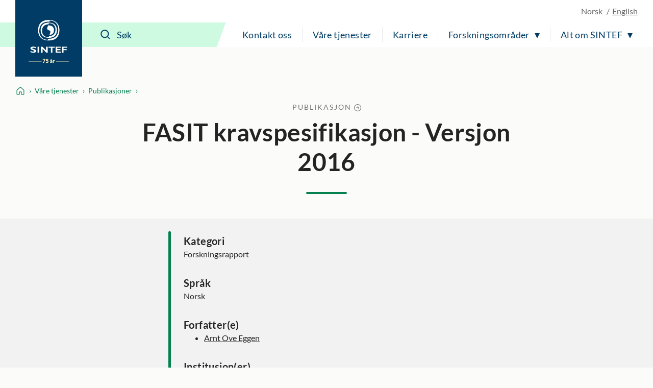

--- FILE ---
content_type: application/x-javascript
request_url: https://www.sintef.no/dist/main.3959a2bc.js
body_size: 7843
content:
/*! For license information please see main.3959a2bc.js.LICENSE.txt */
(self.webpackChunksintef=self.webpackChunksintef||[]).push([[792],{7:function(e,t,n){"use strict";n(452),n(960),n(421),n(435),n(572);var o=n(997);var i="data-filter",s="aria-expanded",r="is-open";function a(){document.querySelectorAll("[".concat(i,"]")).forEach(function(e){var t=document.getElementById(e.getAttribute(i));t&&e.addEventListener("click",function(){return function(e,t){"true"===e.getAttribute(s)?(t.classList.remove(r),e.setAttribute(s,"false")):(t.classList.add(r),e.setAttribute(s,"true"))}(e,t)})})}var c=n(578);function u(e){var t=!(arguments.length>1&&void 0!==arguments[1])||arguments[1];if(e){var n=e.getBoundingClientRect().top,o=getComputedStyle(document.documentElement).getPropertyValue("--menu-breakpoint")||0,i=getComputedStyle(document.documentElement).getPropertyValue("--menu-height")||0,s=window.matchMedia("(min-width:".concat(o,")")).matches?0:i;!t&&n-s>0||window.scrollTo(0,n+window.pageYOffset-s)}}var l="data-expand",d="aria-expanded";function f(e,t,n){t.hidden?(t.style.maxHeight=function(e){if(!e)return 0;var t=e.cloneNode(!0);Object.assign(t.style,{overflow:"visible",height:"auto",maxHeight:"none",opacity:"0",visibility:"hidden",display:"block"}),e.after(t);var n=t.offsetHeight;return t.remove(),n}(t)+"px",t.removeAttribute("hidden"),e.setAttribute(d,"true")):(u(n,!1),t.style.maxHeight=null,t.setAttribute("hidden",""),e.setAttribute(d,"false"))}var h=getComputedStyle(document.documentElement).getPropertyValue("--class-keyboard-navigation").replace(/['"]+/g,"")||"is-using-keyboard-navigation";function g(e){9===e.keyCode&&(document.body.classList.add(h),window.removeEventListener("keydown",g),window.addEventListener("mousedown",m))}function m(){document.body.classList.remove(h),window.removeEventListener("mousedown",m),window.addEventListener("keydown",g)}var p="data-tabs";function v(){document.querySelectorAll("[".concat(p,"]")).forEach(function(e){var t=e.querySelectorAll('[role="tab"]'),n=e.querySelector('[role="tablist"]');e.dataset.focusTab=0,t.forEach(function(e){e.addEventListener("click",function(e){return y(e.target)})}),null==n||n.addEventListener("keydown",function(n){return function(e,t,n){var o=t.dataset.focusTab;39!==e.keyCode&&37!==e.keyCode||(39===e.keyCode?++o>=n.length&&(o=0):37===e.keyCode&&--o<0&&(o=n.length-1),y(n[o]))}(n,e,t)})})}function y(e){if(e){var t=e.closest("[".concat(p,"]")),n=0;t.querySelectorAll('[role="tab"]').forEach(function(o){o.setAttribute("aria-selected",!1),o.setAttribute("tabindex",-1),o===e&&(t.dataset.focusTab=n),n++}),e.setAttribute("aria-selected",!0),e.setAttribute("tabindex",0),e.focus(),t.querySelectorAll('[role="tabpanel"]').forEach(function(e){return e.setAttribute("hidden",!0)}),document.getElementById(e.getAttribute("aria-controls")).removeAttribute("hidden")}}var b=n(316),E="data-tooltip-is-visible";function k(){var e=document.querySelectorAll(".".concat("definition-word")),t=document.querySelectorAll("abbr:not([class])");e.forEach(function(e){return w({item:e,isGemini:!0})}),t.forEach(function(e){return w({item:e})}),document.addEventListener("click",function(e){var t=e.target;document.querySelectorAll("[".concat(E,"]")).forEach(function(e){e.contains(t)||A(e)})},!1),document.addEventListener("keyup",function(e){if(!e.defaultPrevented){var t=e.key;"Escape"!==t&&"Esc"!==t&&"27"!==t||document.querySelectorAll("[".concat(E,"]")).forEach(function(e){return A(e)})}})}function w(e){var t=e.item,n=e.isGemini,o=(void 0!==n&&n?C:S)(t);if(o){var i,s="no"===document.documentElement.getAttribute("lang")?"Lukk":"Close";o.insertAdjacentHTML("afterbegin",'<button data-popper-close><span class="sr-only">'.concat(s,"</span></button>")),o.insertAdjacentHTML("beforeend","<span data-popper-arrow></span>");var r=(0,b.n4)(t,o,{placement:"top",modifiers:[{name:"offset",options:{offset:[0,10]}}]});return null===(i=t.querySelector("[data-popper-close]"))||void 0===i||i.addEventListener("click",function(){return A(t)}),t.addEventListener("focus",function(){!function(e,t){e.setAttribute(E,"true"),t.update()}(t,r)}),{container:t,popperInstance:r}}return!1}function S(e){var t=e.getAttribute("title")||"";return e.insertAdjacentHTML("beforeend",'<span class="'.concat("tooltip-abbr",'">').concat(t,"</span>")),e.setAttribute("tabindex","0"),e.removeAttribute("title"),e.lastChild}function C(e){return e.querySelector(".".concat("definition-word__content"))||null}function A(e){e.removeAttribute(E),document.activeElement.blur()}function L(e){return L="function"==typeof Symbol&&"symbol"==typeof Symbol.iterator?function(e){return typeof e}:function(e){return e&&"function"==typeof Symbol&&e.constructor===Symbol&&e!==Symbol.prototype?"symbol":typeof e},L(e)}function M(e,t){for(var n=0;n<t.length;n++){var o=t[n];o.enumerable=o.enumerable||!1,o.configurable=!0,"value"in o&&(o.writable=!0),Object.defineProperty(e,j(o.key),o)}}function j(e){var t=function(e,t){if("object"!=L(e)||!e)return e;var n=e[Symbol.toPrimitive];if(void 0!==n){var o=n.call(e,t||"default");if("object"!=L(o))return o;throw new TypeError("@@toPrimitive must return a primitive value.")}return("string"===t?String:Number)(e)}(e,"string");return"symbol"==L(t)?t:t+""}var O={containerClass:"js-masthead",menuContainerClass:"js-menu",toggleSearchClass:"js-toggle-search",toggleMenuClass:"js-toggle-menu",toggleSubmenuClass:"js-toggle-submenu",toggleDropdownClass:"js-toggle-dropdown",triggerReturnClass:"js-return-to-level-1",searchInputFieldClass:"js-input-search",hasOpenMenuClass:"has-open-menu",hasOpenSearchClass:"has-open-search",hasOpenSubmenuClass:"is-open",hasOpenDropdownClass:"is-expanded",isOpeningMenu:"is-opening-menu",isClosingMenu:"is-closing-menu",isClosingNestedMenu:"is-closing-nested-menu",dataCurrentLevelAttribute:"data-menu-current-level",dataControlsAttribute:"data-controls",desktopBreakpointCssVar:"--menu-breakpoint",openingMenuAnimationMs:"--menu-opening-ms",closingMenuAnimationMs:"--menu-closing-ms"},T=function(){return e=function e(t){!function(e,t){if(!(e instanceof t))throw new TypeError("Cannot call a class as a function")}(this,e),this.settings=Object.assign({},O,t||{}),this.containerEl=document.querySelector(".".concat(this.settings.containerClass))},t=[{key:"init",value:function(){var e=this;null!==this.containerEl&&(this.setupVariables(),document.addEventListener("click",function(t){return e.closeOnOuterClick(t)},!1),document.addEventListener("keyup",function(t){e.closeOnEscape(t),e.closeOnTabbingOutsideMenu(t)}),this.setupToggleMenu(),this.setupToggleSearch(),this.setupToggleSubmenu(),this.setupToggleDropdown(),this.setupTriggerReturn(),this.watchBreakpoint())}},{key:"setupVariables",value:function(){this.menuContainerEl=this.containerEl.querySelector(".".concat(this.settings.menuContainerClass)),this.toggleMenuEl=this.containerEl.querySelector(".".concat(this.settings.toggleMenuClass)),this.toggleSearchEl=this.containerEl.querySelector(".".concat(this.settings.toggleSearchClass)),this.toggleSubmenuEls=this.containerEl.querySelectorAll(".".concat(this.settings.toggleSubmenuClass)),this.toggleDropdownEls=this.containerEl.querySelectorAll(".".concat(this.settings.toggleDropdownClass)),this.triggerReturnEl=this.containerEl.querySelector(".".concat(this.settings.triggerReturnClass)),this.searchInputFieldEl=this.containerEl.querySelector(".".concat(this.settings.searchInputFieldClass)),this.desktopBreakpoint=getComputedStyle(document.documentElement).getPropertyValue(this.settings.desktopBreakpointCssVar),this.openingMenuMs=parseInt(getComputedStyle(document.documentElement).getPropertyValue(this.settings.openingMenuAnimationMs)),this.closingMenuMs=parseInt(getComputedStyle(document.documentElement).getPropertyValue(this.settings.closingMenuAnimationMs)),this.desktopMediaquery=window.matchMedia("(min-width:".concat(this.desktopBreakpoint,")"))}},{key:"setupToggleMenu",value:function(){var e=this;null!==this.toggleMenuEl&&this.toggleMenuEl.addEventListener("click",function(t){t.preventDefault(),"true"===t.target.getAttribute("aria-expanded")?e.closeMenu():e.openMenu()})}},{key:"setupToggleSearch",value:function(){var e=this;null!==this.toggleSearchEl&&this.toggleSearchEl.addEventListener("click",function(t){t.preventDefault(),"true"===t.target.getAttribute("aria-expanded")?e.closeSearch():e.openSearch()})}},{key:"setupToggleSubmenu",value:function(){for(var e=this,t=0;t<this.toggleSubmenuEls.length;t++)this.toggleSubmenuEls[t].addEventListener("click",function(t){t.preventDefault();var n=t.target;"true"===n.getAttribute("aria-expanded")?e.isDesktop()?e.closeMenu():e.closeSubmenu(n):e.openSubmenu(n)})}},{key:"setupTriggerReturn",value:function(){var e=this;null!==this.triggerReturnEl&&this.triggerReturnEl.addEventListener("click",function(t){t.preventDefault(),e.resetSubmenus()})}},{key:"setupToggleDropdown",value:function(){for(var e=this,t=0;t<this.toggleDropdownEls.length;t++)this.toggleDropdownEls[t].addEventListener("click",function(t){t.preventDefault();var n=t.target;"true"===n.getAttribute("aria-expanded")?e.closeDropdown(n):e.openDropdown(n)})}},{key:"closeSubmenu",value:function(e){var t=document.getElementById(e.getAttribute(this.settings.dataControlsAttribute));t&&"false"!==e.getAttribute("aria-expanded")&&(this.containerEl.setAttribute(this.settings.dataCurrentLevelAttribute,"1"),e.setAttribute("aria-expanded","false"),t.classList.remove(this.settings.hasOpenSubmenuClass))}},{key:"openSubmenu",value:function(e){var t=document.getElementById(e.getAttribute(this.settings.dataControlsAttribute));if(t&&"true"!==e.getAttribute("aria-expanded")){for(var n=0;n<this.toggleSubmenuEls.length;n++)this.closeSubmenu(this.toggleSubmenuEls[n]);this.openMenu(),this.containerEl.setAttribute(this.settings.dataCurrentLevelAttribute,"2"),e.setAttribute("aria-expanded","true"),t.classList.add(this.settings.hasOpenSubmenuClass),this.isDesktop()||(this.menuContainerEl.scrollTop=0)}}},{key:"resetSubmenus",value:function(){for(var e=0;e<this.toggleSubmenuEls.length;e++)this.closeSubmenu(this.toggleSubmenuEls[e]);this.containerEl.setAttribute(this.settings.dataCurrentLevelAttribute,"1")}},{key:"closeDropdown",value:function(e){var t=document.getElementById(e.getAttribute(this.settings.dataControlsAttribute));t&&"false"!==e.getAttribute("aria-expanded")&&(e.setAttribute("aria-expanded","false"),t.classList.remove(this.settings.hasOpenDropdownClass))}},{key:"openDropdown",value:function(e){var t=document.getElementById(e.getAttribute(this.settings.dataControlsAttribute));if(t&&"true"!==e.getAttribute("aria-expanded")){for(var n=0;n<this.toggleDropdownEls.length;n++)this.closeDropdown(this.toggleDropdownEls[n]);e.setAttribute("aria-expanded","true"),t.classList.add(this.settings.hasOpenDropdownClass)}}},{key:"closeSearch",value:function(){document.documentElement.classList.contains(this.settings.hasOpenSearchClass)&&(this.toggleSearchEl.setAttribute("aria-expanded","false"),document.documentElement.classList.remove(this.settings.hasOpenSearchClass))}},{key:"openSearch",value:function(){var e=this;document.documentElement.classList.contains(this.settings.hasOpenSearchClass)||(this.closeMenu(),this.toggleSearchEl.setAttribute("aria-expanded","true"),document.documentElement.classList.add(this.settings.hasOpenSearchClass),setTimeout(function(){return e.searchInputFieldEl.focus()},this.openingMenuMs))}},{key:"closeMenu",value:function(){var e=this;if(document.documentElement.classList.contains(this.settings.hasOpenMenuClass))if("2"===this.containerEl.getAttribute(this.settings.dataCurrentLevelAttribute)){document.documentElement.classList.add(this.settings.isClosingNestedMenu);for(var t=0;t<this.toggleSubmenuEls.length;t++)this.closeSubmenu(this.toggleSubmenuEls[t]);this.toggleMenuEl.setAttribute("aria-expanded","false"),document.documentElement.classList.remove(this.settings.hasOpenMenuClass),setTimeout(function(){document.documentElement.classList.remove(e.settings.isClosingNestedMenu)},this.closingMenuMs)}else{document.documentElement.classList.add(this.settings.isClosingMenu);for(var n=0;n<this.toggleSubmenuEls.length;n++)this.closeSubmenu(this.toggleSubmenuEls[n]);this.toggleMenuEl.setAttribute("aria-expanded","false"),document.documentElement.classList.remove(this.settings.hasOpenMenuClass),setTimeout(function(){document.documentElement.classList.remove(e.settings.isClosingMenu)},this.closingMenuMs)}}},{key:"openMenu",value:function(){var e=this;document.documentElement.classList.contains(this.settings.hasOpenMenuClass)||(this.closeSearch(),this.toggleMenuEl.setAttribute("aria-expanded","true"),document.documentElement.classList.add(this.settings.hasOpenMenuClass,this.settings.isOpeningMenu),setTimeout(function(){document.documentElement.classList.remove(e.settings.isOpeningMenu)},this.openingMenuMs))}},{key:"watchBreakpoint",value:function(){var e=this;try{this.desktopMediaquery.addEventListener("change",function(t){t.matches&&(e.closeMenu(),e.closeSearch())})}catch(t){try{this.desktopMediaquery.addListener(function(t){t.matches&&(e.closeMenu(),e.closeSearch())})}catch(e){}}}},{key:"isDesktop",value:function(){return!!this.desktopMediaquery.matches}},{key:"closeOnOuterClick",value:function(e){e.target.closest(".".concat(this.settings.containerClass))||(this.closeMenu(),this.closeSearch())}},{key:"closeOnEscape",value:function(e){if(!e.defaultPrevented){var t=e.key||e.keyCode;"Escape"!==t&&"Esc"!==t&&27!==t||(this.closeMenu(),this.closeSearch())}}},{key:"closeOnTabbingOutsideMenu",value:function(e){if(!e.defaultPrevented){var t=e.key||e.keyCode;"Tab"!==t&&9!==t||null===document.activeElement.closest(".".concat(this.settings.containerClass))&&(this.closeMenu(),this.closeSearch())}}}],t&&M(e.prototype,t),n&&M(e,n),Object.defineProperty(e,"prototype",{writable:!1}),e;var e,t,n}();n(638),n(101),n(684);function x(e){return x="function"==typeof Symbol&&"symbol"==typeof Symbol.iterator?function(e){return typeof e}:function(e){return e&&"function"==typeof Symbol&&e.constructor===Symbol&&e!==Symbol.prototype?"symbol":typeof e},x(e)}var D=n(692);init=function(){D(document).ready(function(){D("#js-newsletter").length>0&&(D.ajax({url:"/newsletter/getnewsletter/",data:{language:D("#js-newsletter").data("language"),pageData:D("#js-newsletter").data("pagedata"),sourceUrl:D("#js-newsletter").data("sourceurl"),queryString:D("#js-newsletter").data("querystring")},cache:!1,type:"GET",contentType:"text/html",success:function(e){if(void 0===e||""===e)D("#js-newsletter").remove();else{var t=D("#js-newsletter").data("sitekey");t.length>0&&D.getScript("https://www.google.com/recaptcha/api.js?render="+t,function(){}),D("#js-newsletter").append(e);var n=D("#js-newsletter").removeData("validator").removeData("unobtrusiveValidation");D.validator.unobtrusive.parse(n),D("#js-newsletter-signup").data("validator").settings.submitHandler=function(e){D("#js-newsletter-signup-button").prop("disabled",!0),c.e(),t.length>0?grecaptcha.ready(function(){grecaptcha.execute(t,{action:"submit"}).then(function(t){var n=document.getElementById("FormData_Token");null!=x(n)&&null!=n&&(n.value=t),e.submit()})}):e.submit()};var o=D("#js-newsletter").find("[data-wait]");if(o){var i=1e3*o.attr("data-wait");setTimeout(function(){o.removeAttr("hidden")},i)}}},error:function(){D("#js-newsletter").remove()}}),D("#js-newsletter").on("click","#newsletter-close",function(){D.ajax({url:"/newsletter/setcookienewsletterclose/",cache:!1,type:"GET",contentType:"text/html",success:function(e){D("#js-newsletter").remove()},error:function(){D("#js-newsletter").remove()}})}))})},init();n(972),n(231),n(682);function q(){(new T).init(),document.body.classList.remove(h),window.addEventListener("keydown",g),o.lX.bind("[data-fancybox]",{hideScrollbar:!1,l10n:{CLOSE:"Lukk",NEXT:"Neste",PREV:"Forrige",MODAL:"Du kan lukke denne modalen ved å trykke på ESC",ERROR:"Noe gikk feil. Vennligst prøv igjen senere",IMAGE_ERROR:"Fant ikke bilde",ELEMENT_NOT_FOUND:"Fant ikke HTML",IFRAME_ERROR:"Klarte ikke å laste inn siden",TOGGLE_FULLSCREEN:"Fullskjerm-modus",TOGGLE_SLIDESHOW:"Lysbildefremvisning",TOGGLE_ZOOM:"Zoom inn eller ut",TOGGLE_THUMBS:"Vis eller skjul miniatyrbilder"}}),a(),document.querySelectorAll(".js-carousel").forEach(function(e){new o.FN(e,{slidesPerPage:1,infinite:!0,center:!0,fill:!0,l10n:{NEXT:"Neste",PREV:"Forrige",GOTO:"Gå til slide %d"}})}),c.T(),document.querySelectorAll("[".concat(l,"]")).forEach(function(e){var t=document.getElementById(e.getAttribute(l)),n=e.closest(e.getAttribute("data-expand-parent"))||t;t&&(t.setAttribute("hidden",""),e.removeAttribute("hidden"),e.addEventListener("click",function(){return f(e,t,n)}))}),document.querySelectorAll(".".concat("fact-cont-wrapper")).forEach(function(e){var t=e.parentElement||e;e.setAttribute("hidden",""),e.tabIndex=0,e.addEventListener("click",function(){return f(e,e,t)}),e.addEventListener("keydown",function(n){13===n.keyCode&&f(e,e,t)})}),window.location.hash&&u(document.getElementById(window.location.hash.substring(1))),document.querySelectorAll('[href^="#"]').forEach(function(e){e.addEventListener("click",function(t){t.preventDefault();var n=e.hash.substring(1);window.location.hash=n,u(document.getElementById(n))})}),v(),k(),document.querySelectorAll("[data-cookie-consent-trigger]").forEach(function(e){e.addEventListener("click",function(e){e.preventDefault(),CookieConsent&&CookieConsent.renew()})})}var I=n(121);n.n(I)()(function(){q()})},101:function(e,t,n){var o=n(692);init=function(){o(document).ready(function(){o(".js-data-action-replace").each(function(e,t){var n=o(t).data("action-url");n&&o.get(n,function(e){o(t).replaceWith(function(){return o(e).hide().fadeIn()})})})})},init()},231:function(e,t,n){var o=n(692);o.fn.setupRefiners=function(){o(document).on("change",".js-search-refiner-select",function(){window.location.href=o(this).find(":selected").data("link")})},init=function(){o(document).ready(function(){o(".js-search-page").length>0&&o().setupRefiners()})},init()},578:function(e,t,n){"use strict";n.d(t,{T:function(){return r},e:function(){return a}});var o="data-please-wait",i="please-wait",s=["click","change"];function r(){window.addEventListener("pageshow",function(e){var t=e.persisted;window.performance&&window.performance.getEntriesByType("navigation").length&&"back_forward"===window.performance.getEntriesByType("navigation")[0].type&&(t=!0),t&&document.querySelectorAll(".".concat(i)).forEach(function(e){return e.remove()})}),document.querySelectorAll("[".concat(o,"]")).forEach(function(e){var t=e.getAttribute(o)||"click";-1!==s.indexOf(t.toLowerCase())&&e.addEventListener(t.toLowerCase(),function(e){a()})})}function a(){var e=document.createElement("div");e.className=i,document.body.appendChild(e),setTimeout(function(){e.remove()},7500)}},638:function(e,t,n){var o=n(692);init=function(){o(document).ready(function(){o("#js-cookie-consent").length>0&&(o.ajax({url:"/cookieconsent/getcookieconsent/",data:{language:o("#js-cookie-consent").data("language"),sourceUrl:o("#js-cookie-consent").data("sourceurl"),queryString:o("#js-cookie-consent").data("querystring")},cache:!1,type:"GET",contentType:"text/html",success:function(e){void 0===e||""===e?o("#js-cookie-consent").remove():o("#js-cookie-consent").append(e)},error:function(){o("#js-cookie-consent").remove()}}),o("#js-cookie-consent").on("click","#cookie-consent-accept",function(){o.ajax({url:"/cookieconsent/setcookieconsent/",cache:!1,type:"GET",contentType:"text/html",success:function(e){o("#js-cookie-consent").remove()},error:function(){o("#js-cookie-consent").remove()}})}))})},init()},682:function(e,t,n){var o=n(692);o(function(){!function(){var e=o(".context-menu__item.has-children"),t="is-open";if(e.length){var n=function(){o(".context-menu__item.has-children.is-open").each(function(e){var n=o(this).find("[aria-controls]").attr("aria-controls");o(this).removeClass(t),o(this).find("[aria-controls]").attr("aria-expanded","false"),o("#"+n).attr("hidden","")})};o(document).on("keydown",function(e){27===e.keyCode&&n()}),o("body").on("click",function(e){0===o(event.target).closest(".context-menu__item.has-children.is-open").length&&n()}),e.each(function(e){var i=o(this);o(this).find("[aria-controls]").on("click",function(e){var s=o(this).attr("aria-controls");i.hasClass(t)?(i.removeClass(t),o(this).attr("aria-expanded","false"),o("#"+s).attr("hidden","")):(n(),i.addClass(t),o(this).attr("aria-expanded","true"),o("#"+s).removeAttr("hidden"))})})}}()})},684:function(e,t,n){function o(){var e,t,n="function"==typeof Symbol?Symbol:{},s=n.iterator||"@@iterator",r=n.toStringTag||"@@toStringTag";function a(n,o,s,r){var a=o&&o.prototype instanceof u?o:u,l=Object.create(a.prototype);return i(l,"_invoke",function(n,o,i){var s,r,a,u=0,l=i||[],d=!1,f={p:0,n:0,v:e,a:h,f:h.bind(e,4),d:function(t,n){return s=t,r=0,a=e,f.n=n,c}};function h(n,o){for(r=n,a=o,t=0;!d&&u&&!i&&t<l.length;t++){var i,s=l[t],h=f.p,g=s[2];n>3?(i=g===o)&&(a=s[(r=s[4])?5:(r=3,3)],s[4]=s[5]=e):s[0]<=h&&((i=n<2&&h<s[1])?(r=0,f.v=o,f.n=s[1]):h<g&&(i=n<3||s[0]>o||o>g)&&(s[4]=n,s[5]=o,f.n=g,r=0))}if(i||n>1)return c;throw d=!0,o}return function(i,l,g){if(u>1)throw TypeError("Generator is already running");for(d&&1===l&&h(l,g),r=l,a=g;(t=r<2?e:a)||!d;){s||(r?r<3?(r>1&&(f.n=-1),h(r,a)):f.n=a:f.v=a);try{if(u=2,s){if(r||(i="next"),t=s[i]){if(!(t=t.call(s,a)))throw TypeError("iterator result is not an object");if(!t.done)return t;a=t.value,r<2&&(r=0)}else 1===r&&(t=s.return)&&t.call(s),r<2&&(a=TypeError("The iterator does not provide a '"+i+"' method"),r=1);s=e}else if((t=(d=f.n<0)?a:n.call(o,f))!==c)break}catch(t){s=e,r=1,a=t}finally{u=1}}return{value:t,done:d}}}(n,s,r),!0),l}var c={};function u(){}function l(){}function d(){}t=Object.getPrototypeOf;var f=[][s]?t(t([][s]())):(i(t={},s,function(){return this}),t),h=d.prototype=u.prototype=Object.create(f);function g(e){return Object.setPrototypeOf?Object.setPrototypeOf(e,d):(e.__proto__=d,i(e,r,"GeneratorFunction")),e.prototype=Object.create(h),e}return l.prototype=d,i(h,"constructor",d),i(d,"constructor",l),l.displayName="GeneratorFunction",i(d,r,"GeneratorFunction"),i(h),i(h,r,"Generator"),i(h,s,function(){return this}),i(h,"toString",function(){return"[object Generator]"}),(o=function(){return{w:a,m:g}})()}function i(e,t,n,o){var s=Object.defineProperty;try{s({},"",{})}catch(e){s=0}i=function(e,t,n,o){if(t)s?s(e,t,{value:n,enumerable:!o,configurable:!o,writable:!o}):e[t]=n;else{var r=function(t,n){i(e,t,function(e){return this._invoke(t,n,e)})};r("next",0),r("throw",1),r("return",2)}},i(e,t,n,o)}function s(e,t,n,o,i,s,r){try{var a=e[s](r),c=a.value}catch(e){return void n(e)}a.done?t(c):Promise.resolve(c).then(o,i)}var r=n(692);function a(){var e;return e=o().m(function e(t,n,i){var s,r,a,c,u,l;return o().w(function(e){for(;;)switch(e.n){case 0:return s={zoom:14,mapTypeId:google.maps.MapTypeId.ROADMAP,mapId:"6590c13994208850"},e.n=1,google.maps.importLibrary("marker");case 1:return r=e.v,a=r.AdvancedMarkerElement,(c=new google.maps.Map(t,s)).setCenter(i),u=new a({map:c,position:i}),l=new google.maps.InfoWindow,google.maps.event.addListener(u,"click",function(){l.setContent(n),l.open(c,this)}),e.a(2,this)}},e,this)}),a=function(){var t=this,n=arguments;return new Promise(function(o,i){var r=e.apply(t,n);function a(e){s(r,o,i,a,c,"next",e)}function c(e){s(r,o,i,a,c,"throw",e)}a(void 0)})},a.apply(this,arguments)}init=function(){r(document).ready(function(){r(".js-map").each(function(e,t){var n=r(t).data("action-url");n&&r.get(n,function(e){r(t).replaceWith(function(){return r(e).each(function(){var e=r(this).data("address"),t=new google.maps.LatLng(+r(this).data("lat"),+r(this).data("long"));e&&function(e,t,n){a.apply(this,arguments)}(r(this).get(0),e,t)}).hide().fadeIn()})})})})},init()},972:function(e,t,n){var o=n(692);init=function(){o(document).ready(function(){o(".js-pagelist-filters").length>0&&o(".js-pagelist-filter").change(function(){!function(e){if(e){var t=e.attr("name"),n=window.location.href.indexOf("#search")>-1?new URL(window.location):new URL(window.location+"#search");n.searchParams.delete("pagenumber"),n.searchParams.set(t,e.val()),window.location=n}}(o(this))})})},init()}},function(e){e.O(0,[740],function(){return t=7,e(e.s=t);var t});e.O()}]);